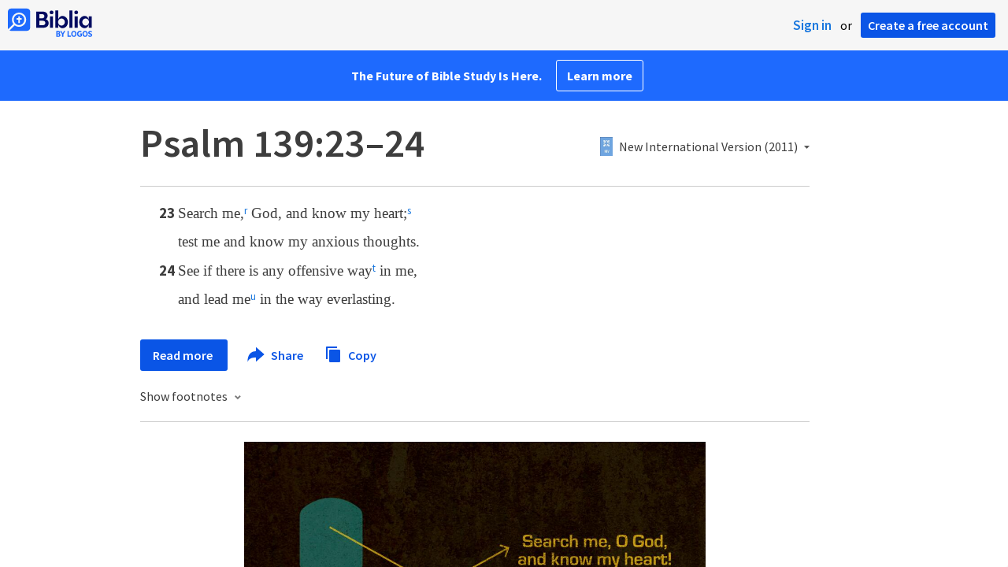

--- FILE ---
content_type: text/html; charset=utf-8
request_url: https://biblia.com/bible/niv/psalm/139/23-24
body_size: 22975
content:



<!DOCTYPE html>
<html itemscope itemtype="http://schema.org/Object">
<head>
	
<script type="text/javascript">window.didomiConfig = {};
(function(){(function(e,i,o){var n=document.createElement("link");n.rel="preconnect";n.as="script";var t=document.createElement("link");t.rel="dns-prefetch";t.as="script";var r=document.createElement("script");r.id="spcloader";r.type="text/javascript";r["async"]=true;r.charset="utf-8";window.didomiConfig=window.didomiConfig||{};window.didomiConfig.sdkPath=window.didomiConfig.sdkPath||o||"https://sdk.privacy-center.org/";const d=window.didomiConfig.sdkPath;var a=d+e+"/loader.js?target_type=notice&target="+i;if(window.didomiConfig&&window.didomiConfig.user){var c=window.didomiConfig.user;var s=c.country;var f=c.region;if(s){a=a+"&country="+s;if(f){a=a+"&region="+f}}}n.href=d;t.href=d;r.src=a;var m=document.getElementsByTagName("script")[0];m.parentNode.insertBefore(n,m);m.parentNode.insertBefore(t,m);m.parentNode.insertBefore(r,m)})("3c1fd068-8673-47f5-b665-efd9fe559be3","hMYgbVqL")})();</script>

<script type="text/javascript">
!function(T,l,y){var S=T.location,k="script",D="instrumentationKey",C="ingestionendpoint",I="disableExceptionTracking",E="ai.device.",b="toLowerCase",w="crossOrigin",N="POST",e="appInsightsSDK",t=y.name||"appInsights";(y.name||T[e])&&(T[e]=t);var n=T[t]||function(d){var g=!1,f=!1,m={initialize:!0,queue:[],sv:"5",version:2,config:d};function v(e,t){var n={},a="Browser";return n[E+"id"]=a[b](),n[E+"type"]=a,n["ai.operation.name"]=S&&S.pathname||"_unknown_",n["ai.internal.sdkVersion"]="javascript:snippet_"+(m.sv||m.version),{time:function(){var e=new Date;function t(e){var t=""+e;return 1===t.length&&(t="0"+t),t}return e.getUTCFullYear()+"-"+t(1+e.getUTCMonth())+"-"+t(e.getUTCDate())+"T"+t(e.getUTCHours())+":"+t(e.getUTCMinutes())+":"+t(e.getUTCSeconds())+"."+((e.getUTCMilliseconds()/1e3).toFixed(3)+"").slice(2,5)+"Z"}(),iKey:e,name:"Microsoft.ApplicationInsights."+e.replace(/-/g,"")+"."+t,sampleRate:100,tags:n,data:{baseData:{ver:2}}}}var h=d.url||y.src;if(h){function a(e){var t,n,a,i,r,o,s,c,u,p,l;g=!0,m.queue=[],f||(f=!0,t=h,s=function(){var e={},t=d.connectionString;if(t)for(var n=t.split(";"),a=0;a<n.length;a++){var i=n[a].split("=");2===i.length&&(e[i[0][b]()]=i[1])}if(!e[C]){var r=e.endpointsuffix,o=r?e.location:null;e[C]="https://"+(o?o+".":"")+"dc."+(r||"services.visualstudio.com")}return e}(),c=s[D]||d[D]||"",u=s[C],p=u?u+"/v2/track":d.endpointUrl,(l=[]).push((n="SDK LOAD Failure: Failed to load Application Insights SDK script (See stack for details)",a=t,i=p,(o=(r=v(c,"Exception")).data).baseType="ExceptionData",o.baseData.exceptions=[{typeName:"SDKLoadFailed",message:n.replace(/\./g,"-"),hasFullStack:!1,stack:n+"\nSnippet failed to load ["+a+"] -- Telemetry is disabled\nHelp Link: https://go.microsoft.com/fwlink/?linkid=2128109\nHost: "+(S&&S.pathname||"_unknown_")+"\nEndpoint: "+i,parsedStack:[]}],r)),l.push(function(e,t,n,a){var i=v(c,"Message"),r=i.data;r.baseType="MessageData";var o=r.baseData;return o.message='AI (Internal): 99 message:"'+("SDK LOAD Failure: Failed to load Application Insights SDK script (See stack for details) ("+n+")").replace(/\"/g,"")+'"',o.properties={endpoint:a},i}(0,0,t,p)),function(e,t){if(JSON){var n=T.fetch;if(n&&!y.useXhr)n(t,{method:N,body:JSON.stringify(e),mode:"cors"});else if(XMLHttpRequest){var a=new XMLHttpRequest;a.open(N,t),a.setRequestHeader("Content-type","application/json"),a.send(JSON.stringify(e))}}}(l,p))}function i(e,t){f||setTimeout(function(){!t&&m.core||a()},500)}var e=function(){var n=l.createElement(k);n.src=h;var e=y[w];return!e&&""!==e||"undefined"==n[w]||(n[w]=e),n.onload=i,n.onerror=a,n.onreadystatechange=function(e,t){"loaded"!==n.readyState&&"complete"!==n.readyState||i(0,t)},n}();y.ld<0?l.getElementsByTagName("head")[0].appendChild(e):setTimeout(function(){l.getElementsByTagName(k)[0].parentNode.appendChild(e)},y.ld||0)}try{m.cookie=l.cookie}catch(p){}function t(e){for(;e.length;)!function(t){m[t]=function(){var e=arguments;g||m.queue.push(function(){m[t].apply(m,e)})}}(e.pop())}var n="track",r="TrackPage",o="TrackEvent";t([n+"Event",n+"PageView",n+"Exception",n+"Trace",n+"DependencyData",n+"Metric",n+"PageViewPerformance","start"+r,"stop"+r,"start"+o,"stop"+o,"addTelemetryInitializer","setAuthenticatedUserContext","clearAuthenticatedUserContext","flush"]),m.SeverityLevel={Verbose:0,Information:1,Warning:2,Error:3,Critical:4};var s=(d.extensionConfig||{}).ApplicationInsightsAnalytics||{};if(!0!==d[I]&&!0!==s[I]){var c="onerror";t(["_"+c]);var u=T[c];T[c]=function(e,t,n,a,i){var r=u&&u(e,t,n,a,i);return!0!==r&&m["_"+c]({message:e,url:t,lineNumber:n,columnNumber:a,error:i}),r},d.autoExceptionInstrumented=!0}return m}(y.cfg);function a(){y.onInit&&y.onInit(n)}(T[t]=n).queue&&0===n.queue.length?(n.queue.push(a),n.trackPageView({})):a()}(window,document,{
src: "https://js.monitor.azure.com/scripts/b/ai.2.min.js",crossOrigin: "anonymous",
onInit: function (sdk) {
  sdk.addTelemetryInitializer(function (envelope) { envelope.tags['ai.cloud.role']='biblia.com'; }); sdk.context.telemetryTrace.traceID='a2c5be4b0de4d7cca61238634ccca97c';
},
cfg: { connectionString: "InstrumentationKey=f42f8c23-8356-4186-855d-1679fa1ffc70;IngestionEndpoint=https://westus2-2.in.applicationinsights.azure.com/;LiveEndpoint=https://westus2.livediagnostics.monitor.azure.com/", isBeaconApiDisabled: false }});
</script>

<title>Psalm 139:23–24 NIV - Search me, God, and know… | Biblia</title>
<link rel="shortcut icon" href="/biblia-v2.ico" />
<link rel="apple-touch-icon-precomposed" href="/public/images/touch-v2.png" />
<link rel="preconnect" href='https://fonts.gstatic.com' crossorigin>
<link rel="preload" href="https://fonts.googleapis.com/css?family=Source+Sans+Pro:400,600,700&display=swap" as="style" onload="this.onload=null;this.rel='stylesheet'">
<meta name="google" content="notranslate" />
<meta name="viewport" content="width=device-width, initial-scale=1">
<meta name="apple-mobile-web-app-capable" content="yes">
<meta name="keywords" content="Bible, Bible study, online bible, Biblegateway, Bible gateway, Bible commentary, Bible Verse, the Bible" />
<meta name="apple-itunes-app" content="app-id=336400266" />
<meta name="google-play-app" content="app-id=com.logos.androidlogos" />

<link rel="stylesheet" type="text/css" href="https://assets.bibliacdn.com/public/bundles/site_F720D755B28F3816E9DC37A1A2C678AF.css" />

	<meta name="description" content="Search me, God, and know my heart; 
         test me and know my anxious thoughts. 
      See if there is any offensive way in me, 
        ..." />
	<link rel="image_src" href="http://biblia.com/verseoftheday/image/Ps139.23?width=700" />
		<!-- Open Graph metadata -->
	<meta property="og:title" content="Psalm 139:23–24 NIV - Search me, God, and know… | Biblia" />
	<meta property="og:type" content="website" />
	<meta property="og:url" content="http://biblia.com/bible/niv/psalm/139/23-24" />
	<meta property="og:image" content="http://biblia.com/verseoftheday/image/Ps139.23?width=700" />
	<meta property="og:description" content="Search me, God, and know my heart; 
         test me and know my anxious thoughts. 
      See if there is any offensive way in me, 
        ..." />
	<meta property="og:site_name" content="Biblia" />
		<!-- Twitter Card metadata -->
	<meta name="twitter:card" content="summary_large_image" />
	<meta name="twitter:title" content="Psalm 139:23–24 NIV - Search me, God, and know… | Biblia" />
	<meta name="twitter:description" content="Search me, God, and know my heart; 
         test me and know my anxious thoughts. 
      See if there is any offensive way in me, 
        ..." />
	<meta name="twitter:image" content="http://biblia.com/verseoftheday/image/Ps139.23?width=700" />
		<meta name="twitter:app:id:iphone" content='336400266' />
		<meta name="twitter:app:id:ipad" content='336400266' />
		<meta name="twitter:app:id:googleplay" content='com.logos.androidlogos' />
		<meta name="twitter:app:name:iphone" content='Bible!' />
		<meta name="twitter:app:name:ipad" content='Bible!' />
		<meta name="twitter:app:name:googleplay" content='Bible!' />
		<meta name="twitter:app:url:iphone" content="fb203224111293://?target_url=logosres:LLS:NIV2011;ref=BibleNIV.Ps139.23-24" />
		<meta name="twitter:app:url:ipad" content="fb203224111293://?target_url=logosres:LLS:NIV2011;ref=BibleNIV.Ps139.23-24" />
		<meta name="twitter:app:url:googleplay" content="fb203224111293://?target_url=logosres:LLS:NIV2011;ref=BibleNIV.Ps139.23-24" />
	<!-- Schema.org metadata -->
	<meta itemprop="name" content="Psalm 139:23–24 NIV - Search me, God, and know… | Biblia" />
	<meta itemprop="description" content="Search me, God, and know my heart; 
         test me and know my anxious thoughts. 
      See if there is any offensive way in me, 
        ..." />
	<meta itemprop="image" content="http://biblia.com/verseoftheday/image/Ps139.23?width=700" />

	
	
	

	<style>
		body {
			background: #f6f6f6;
		}

		#main {
			bottom: 0;
			left: 0;
			right: 0;
		}
	</style>


	<link rel="search" type="application/opensearchdescription+xml" href="/opensearch.xml" title="Bible Search" />

	


<script>
		window.user = {
			isAuthenticated: false,
			name: '',
			id: "-1"
		};
		window.dataLayer = window.dataLayer || [];
		window.dataLayer.push({
			'siteVersion': 'Standard'
		});
		window.dataLayer.push({
			'authenticationStatus': 'Unauthenticated'
		})
</script>

	<script>
		window.dataLayer.push({
			expId: '1Yy4pZYmTIWOywQK5saMWQ',
			expVar: '1'
		})
	</script>

	<script type="text/javascript">
		(function(c,l,a,r,i,t,y){
			c[a]=c[a]||function(){(c[a].q=c[a].q||[]).push(arguments)};
			t=l.createElement(r);t.async=1;t.src="https://www.clarity.ms/tag/"+i;
			y=l.getElementsByTagName(r)[0];y.parentNode.insertBefore(t,y);
		})(window, document, "clarity", "script", "er7do66bk8");
	</script>
		<script>
			(function (i, s, o, g, r, a, m) {
			i['GoogleAnalyticsObject'] = r; i[r] = i[r] || function () {
				(i[r].q = i[r].q || []).push(arguments)
			}, i[r].l = 1 * new Date(); a = s.createElement(o),
				m = s.getElementsByTagName(o)[0]; a.async = 1; a.src = g; m.parentNode.insertBefore(a, m)
			})(window, document, 'script', 'https://www.google-analytics.com/analytics.js', 'ga');

			ga('create', 'UA-5334144-25', 'auto');
			ga('require', 'GTM-TRFGCL3');
		</script>
		<!-- Google Tag Manager -->
		<script>
			(function (w, d, s, l, i) {
				w[l] = w[l] || []; w[l].push({
					'gtm.start':
						new Date().getTime(), event: 'gtm.js'
				}); var f = d.getElementsByTagName(s)[0],
					j = d.createElement(s), dl = l != 'dataLayer' ? '&l=' + l : ''; j.async = true; j.src =
						'https://www.googletagmanager.com/gtm.js?id=' + i + dl; f.parentNode.insertBefore(j, f);
				})(window, document, 'script', 'dataLayer', 'GTM-5GCDQM');
		</script>
		<!-- End Google Tag Manager -->
		<!-- Amplitude Marketing Analytics Browser -->
		<script type="text/javascript">
			!function(){"use strict";!function(e,t){var r=e.amplitude||{_q:[],_iq:[]};if(r.invoked)e.console&&console.error&&console.error("Amplitude snippet has been loaded.");else{var n=function(e,t){e.prototype[t]=function(){return this._q.push({name:t,args:Array.prototype.slice.call(arguments,0)}),this}},s=function(e,t,r){return function(n){e._q.push({name:t,args:Array.prototype.slice.call(r,0),resolve:n})}},o=function(e,t,r){e[t]=function(){if(r)return{promise:new Promise(s(e,t,Array.prototype.slice.call(arguments)))}}},i=function(e){for(var t=0;t<m.length;t++)o(e,m[t],!1);for(var r=0;r<y.length;r++)o(e,y[r],!0)};r.invoked=!0;var a=t.createElement("script");a.type="text/javascript",a.integrity="sha384-PPfHw98myKtJkA9OdPBMQ6n8yvUaYk0EyUQccFSIQGmB05K6aAMZwvv8z50a5hT2",a.crossOrigin="anonymous",a.async=!0,a.src="https://cdn.amplitude.com/libs/marketing-analytics-browser-0.3.2-min.js.gz",a.onload=function(){e.amplitude.runQueuedFunctions||console.log("[Amplitude] Error: could not load SDK")};var c=t.getElementsByTagName("script")[0];c.parentNode.insertBefore(a,c);for(var u=function(){return this._q=[],this},p=["add","append","clearAll","prepend","set","setOnce","unset","preInsert","postInsert","remove","getUserProperties"],l=0;l<p.length;l++)n(u,p[l]);r.Identify=u;for(var d=function(){return this._q=[],this},v=["getEventProperties","setProductId","setQuantity","setPrice","setRevenue","setRevenueType","setEventProperties"],f=0;f<v.length;f++)n(d,v[f]);r.Revenue=d;var m=["getDeviceId","setDeviceId","getSessionId","setSessionId","getUserId","setUserId","setOptOut","setTransport","reset"],y=["init","add","remove","track","logEvent","identify","groupIdentify","setGroup","revenue","flush"];i(r),r.createInstance=function(){var e=r._iq.push({_q:[]})-1;return i(r._iq[e]),r._iq[e]},e.amplitude=r}}(window,document)}();

			var amplitudeClient = amplitude.createInstance();
			amplitudeClient.init('1aa850a707086b3ff25f7b92c5f98451', window.user.id, {
				pageViewTracking: true,
				minIdLength: 1
			});
			window.amplitudeClient = amplitudeClient;
		</script>
		<!-- End Amplitude Marketing Analytics Browser -->


	<script async='async' src='https://securepubads.g.doubleclick.net/tag/js/gpt.js'></script>
  <script>
		var googletag = googletag || {};
		googletag.cmd = googletag.cmd || [];
	</script>
  <!-- Meta Pixel Code -->
  <script>
  !function(f,b,e,v,n,t,s)
  {if(f.fbq)return;n=f.fbq=function(){n.callMethod?
  n.callMethod.apply(n,arguments):n.queue.push(arguments)};
  if(!f._fbq)f._fbq=n;n.push=n;n.loaded=!0;n.version='2.0';
  n.queue=[];t=b.createElement(e);t.async=!0;
  t.src=v;s=b.getElementsByTagName(e)[0];
  s.parentNode.insertBefore(t,s)}(window, document,'script',
  'https://connect.facebook.net/en_US/fbevents.js');
  fbq('init', '443445486022229');
  fbq('track', 'PageView');
  </script>
  <noscript><img height="1" width="1" style="display:none"
  src="https://www.facebook.com/tr?id=443445486022229&ev=PageView&noscript=1"
  /></noscript>
  <!-- End Meta Pixel Code -->
			<script>
				googletag.cmd.push(function () {
					googletag.defineSlot('/23304547696/Biblia/Sidebar1_Desktop', [300, 250], 'div-gpt-ad-1558558314940-0').addService(googletag.pubads());
					googletag.defineSlot('/23304547696/Biblia/Sidebar2_Desktop', [300, 250], 'div-gpt-ad-1558562410883-0').addService(googletag.pubads());
					googletag.defineSlot('/23304547696/Biblia/Sidebar3_Desktop', [300, 250], 'div-gpt-ad-1558562519628-0').addService(googletag.pubads());
				});
			</script>
	<script>
		googletag.cmd.push(function () {
			googletag.pubads().enableSingleRequest();
			googletag.pubads().collapseEmptyDivs();
			googletag.enableServices();
		});
	</script>

</head>

<body data-identitytoken="" data-ownsfsb="true" data-background-reference="" class="">
	<noscript>
	<iframe src="https://www.googletagmanager.com/ns.html?id=GTM-5GCDQM"
		height="0" width="0" style="display:none;visibility:hidden">
	</iframe>
</noscript>

	
	
	
	
<script type="text/html" id="content-pane-loading-template">
	<div class="content-pane-loading">
		<div class="loading-indicator">
			<img src="/public/images/ajax-loader.gif" />
			Loading
		</div>
	</div>
</script>

<script type="text/html" id="loading-mask-template">
	<div class="loading-mask">
		<div class="loading-indicator">
			<img src="/public/images/ajax-loader.gif" />
			Loading…
		</div>
	</div>
</script>

<script type="text/html" id="search-results-template">
    {{tmpl(results) '#search-result-item-template'}}
</script>

<script type="text/html" id="search-result-item-template">
	{{if typeof nav !== 'undefined' && nav.reference && nav.type == 'text.monograph.bible'}}
		<div class="result-compare" title="Compare versions"></div>
	{{/if}}
	<a target="_blank" href="{{= typeof nav !== 'undefined' ? nav.toUrl() : url}}" class="search-result">
		<div>
			<span class="result-title">
				{{= title}}
			</span>
			<span class="result-resource" title="{{= resourceTitle}}">
				{{= resourceAbbreviatedTitle}}
			</span>
		</div>
		<div>
			{{html preview}}
		</div>
	</a>
</script>

<script type="text/html" id="reference-compare-template">
		<div class="ref-compare-header">
			<div class="ref-compare-reference">{{= reference.render()}}</div>
			<a class="x-close" href="#"></a>
		</div>
		<div class="ref-compare-content">
			{{tmpl(results) '#reference-compare-item-template'}}
		</div>
</script>
	
<script type="text/html" id="reference-compare-item-template">
	<div class="ref-compare-translation">
		<a href="{{= nav.toUrl()}}">
			<div class="ref-compare-version">{{= title}}</div>
			<div class="ref-compare-text">{{= text}}</div>
		</a>
	</div>
</script>



	

	
<div id="resource-panel-menu" class="panel-menu dropdown">
	<div class="menu-option font-resize">
	<div class="small-font">
		<a href="#">A</a>
	</div>
	<div class="large-font">
		<a href="#">A</a>
	</div>
	<div class="slider"></div>
</div>

	<div class="menu-option link-panels">
		<div class="menu-check"></div>Link panels (synchronize references)
	</div>
	<div class="menu-separator"></div>
	<div class="menu-option toc-show">
		<div class="menu-check"></div>Go to table of contents
	</div>
  <div class="menu-separator"></div>
	<div class="menu-option restore-pane">
		<div class="menu-check"></div>Single column
	</div>
	<div class="menu-option expand-pane">
		<div class="menu-check"></div>Stretch across both columns
	</div>
	<div class="menu-option fullscreen-pane">
		<div class="menu-check"></div>Show reading view ( Fullscreen )
	</div>
</div>
<div id="document-panel-menu" class="panel-menu dropdown">
	<div class="menu-option font-resize">
	<div class="small-font">
		<a href="#">A</a>
	</div>
	<div class="large-font">
		<a href="#">A</a>
	</div>
	<div class="slider"></div>
</div>

</div>

	
<div id="media-article-popup" class="media-resource-popup">
	<div class="article-popup-toolbar">
		<span class="title"></span>
		<a class="share-button">Share</a>
	</div>
	<div class="resource-content">
		<span class="loading-indicator">Loading…</span>
	</div>
</div>

	<div id="lightbox-dim">
	<div class="lightbox-vertical-positioner">
		<div class="lightbox-wrapper">
			<div class="lightbox" tabindex="1">
				<div class="lightbox-content"></div>
				<div class="x-close"></div>
			</div>
		</div>
	</div>
</div>

	
	


	
	
	<div class="notification-banner" style="display: none;"><div class="notification-banner-content"></div></div>



	








<div id="infobar"></div>
<p class="infobar-error-string" id="error-while-loading-comparison" style="display:none;">Sorry, an error was encountered while loading comparison.</p>
<p class="infobar-error-string" id="error-while-loading-book" style="display:none;">Sorry, an error was encountered while loading the book.</p>
<p class="infobar-error-string" id="error-no-permission-for-book" style="display:none;">Sorry, you don&#39;t have permission to view that book.</p>
<p class="infobar-error-string" id="error-no-matches" style="display:none;">No matches.</p>
<p class="infobar-error-string" id="error-while-loading-part-of-book" style="display:none;">Sorry, an error was encountered while loading part of the book.</p>
<p class="infobar-error-string" id="error-while-marking-devotional-read" style="display:none;">An error occurred while marking the devotional as read.</p>
<p class="infobar-error-string" id="error-while-accessing-favorites" style="display:none;">An error occurred while accessing favorites</p>


<header id="header">
	<div>
		<div id="account-header">
				<ul class="inline-list">
					<li>
						<a class="signin-button">Sign in</a>
					</li>
					<li>
						or
					</li>
					<li>
						<button class="register-button">Create a free account</button>
					</li>
				</ul>
		</div>
		<div id="logo">
			<a href="/">
				<svg width="108" height="37" viewBox="0 0 108 37" fill="none" xmlns="http://www.w3.org/2000/svg">
<path d="M35.9512 25.3159H44.065C45.2722 25.3159 46.3485 25.1896 47.2937 24.9369C48.2482 24.6749 49.0577 24.2913 49.7222 23.786C50.3866 23.2807 50.892 22.6632 51.2383 21.9333C51.5845 21.1941 51.7577 20.3473 51.7577 19.3928C51.7577 18.7004 51.6594 18.0829 51.4629 17.5401C51.2663 16.9974 50.9949 16.5202 50.6487 16.1085C50.3118 15.6874 49.914 15.3319 49.4555 15.0418C48.9969 14.7424 48.5009 14.5038 47.9675 14.326C48.3231 14.1295 48.6506 13.8955 48.9501 13.6242C49.2496 13.3435 49.5116 13.0207 49.7362 12.6557C49.9608 12.2908 50.1386 11.8838 50.2697 11.4346C50.4007 10.9855 50.4662 10.4942 50.4662 9.96088C50.4662 9.20296 50.3305 8.50585 50.0591 7.86957C49.7877 7.22393 49.3712 6.66718 48.8097 6.19932C48.2482 5.72211 47.5417 5.35251 46.69 5.09051C45.8478 4.81915 44.8511 4.68347 43.7 4.68347L35.9512 4.68347V25.3159ZM39.8958 13.2031V7.99589H43.4754C43.9246 7.99589 44.327 8.06139 44.6826 8.19239C45.0383 8.31403 45.3377 8.48714 45.5811 8.71171C45.8244 8.93628 46.0116 9.21231 46.1426 9.53981C46.2736 9.85796 46.3391 10.2088 46.3391 10.5925C46.3391 10.9855 46.2736 11.3411 46.1426 11.6592C46.0116 11.9773 45.8244 12.2534 45.5811 12.4873C45.3377 12.7119 45.0383 12.8897 44.6826 13.0207C44.327 13.1423 43.9246 13.2031 43.4754 13.2031L39.8958 13.2031ZM39.8958 22.0035V16.3471H43.9527C44.5797 16.3471 45.1178 16.4126 45.567 16.5436C46.0162 16.6746 46.3859 16.8618 46.676 17.105C46.9661 17.3483 47.1767 17.6431 47.3077 17.9893C47.4387 18.3355 47.5042 18.7285 47.5042 19.1683C47.5042 19.6081 47.4387 20.0011 47.3077 20.3473C47.1767 20.6935 46.9661 20.9929 46.676 21.2456C46.3859 21.4888 46.0162 21.676 45.567 21.807C45.1178 21.938 44.5797 22.0035 43.9527 22.0035H39.8958Z" fill="#030B60"/>
<path d="M55.4288 8.0801C55.775 8.0801 56.0932 8.02864 56.3833 7.92571C56.6734 7.81343 56.9214 7.65436 57.1273 7.4485C57.3426 7.24264 57.511 6.99936 57.6327 6.71865C57.7543 6.43793 57.8152 6.12447 57.8152 5.77826C57.8152 5.43204 57.7543 5.11858 57.6327 4.83786C57.511 4.54779 57.3426 4.30451 57.1273 4.10801C56.9214 3.90215 56.6734 3.74776 56.3833 3.64483C56.0932 3.53255 55.775 3.47641 55.4288 3.47641C55.0918 3.47641 54.7737 3.53255 54.4742 3.64483C54.1841 3.74776 53.9314 3.90215 53.7161 4.10801C53.5103 4.30451 53.3465 4.54779 53.2248 4.83786C53.1032 5.11858 53.0423 5.43204 53.0423 5.77826C53.0423 6.12447 53.1032 6.43793 53.2248 6.71865C53.3465 6.99936 53.5103 7.24264 53.7161 7.4485C53.9314 7.65436 54.1841 7.81343 54.4742 7.92571C54.7737 8.02864 55.0918 8.0801 55.4288 8.0801ZM53.5196 25.3159H57.3379V10.6907L53.5196 10.6907V25.3159Z" fill="#030B60"/>
<path d="M69.2917 25.737C69.9468 25.737 70.5738 25.6481 71.1727 25.4703C71.7717 25.3019 72.3238 25.0539 72.8292 24.7264C73.3439 24.3989 73.8071 24.0059 74.2189 23.5474C74.6401 23.0889 74.9957 22.5743 75.2858 22.0035C75.5853 21.4233 75.8145 20.7964 75.9736 20.1227C76.1421 19.449 76.2263 18.7425 76.2263 18.0033C76.2263 17.2641 76.1421 16.5576 75.9736 15.8839C75.8145 15.2102 75.5853 14.588 75.2858 14.0172C74.9957 13.437 74.6401 12.9177 74.2189 12.4592C73.8071 12.0007 73.3439 11.6077 72.8292 11.2802C72.3238 10.9527 71.7717 10.7048 71.1727 10.5363C70.5738 10.3586 69.9468 10.2697 69.2917 10.2697C68.5711 10.2697 67.9253 10.3913 67.3545 10.6346C66.793 10.8779 66.297 11.2054 65.8665 11.6171C65.4453 12.0194 65.085 12.4873 64.7856 13.0207C64.4954 13.554 64.2615 14.1108 64.0837 14.6909V3.27991L60.2654 3.27991V25.3159H64.0837V21.3157C64.2615 21.8959 64.4954 22.4526 64.7856 22.986C65.085 23.5193 65.4453 23.9919 65.8665 24.4036C66.297 24.8059 66.793 25.1288 67.3545 25.372C67.9253 25.6153 68.5711 25.737 69.2917 25.737ZM68.0283 22.4246C67.6352 22.4246 67.2562 22.3824 66.8912 22.2982C66.5356 22.2047 66.2034 22.069 65.8945 21.8912C65.5857 21.7134 65.3003 21.4982 65.0382 21.2456C64.7856 20.9836 64.5703 20.6888 64.3925 20.3613C64.2147 20.0338 64.0743 19.6736 63.9714 19.2806C63.8778 18.8782 63.831 18.4525 63.831 18.0033C63.831 17.5448 63.8778 17.1191 63.9714 16.7261C64.0743 16.3331 64.2147 15.9728 64.3925 15.6453C64.5703 15.3178 64.7856 15.0278 65.0382 14.7751C65.3003 14.5131 65.5857 14.2932 65.8945 14.1154C66.2034 13.9377 66.5356 13.8067 66.8912 13.7224C67.2562 13.6289 67.6352 13.5821 68.0283 13.5821C68.4213 13.5821 68.7957 13.6289 69.1513 13.7224C69.5163 13.8067 69.8532 13.9377 70.162 14.1154C70.4708 14.2932 70.7516 14.5131 71.0043 14.7751C71.2663 15.0278 71.4862 15.3178 71.6641 15.6453C71.8419 15.9728 71.9776 16.3331 72.0711 16.7261C72.1741 17.1191 72.2256 17.5448 72.2256 18.0033C72.2256 18.4525 72.1741 18.8782 72.0711 19.2806C71.9776 19.6736 71.8419 20.0338 71.6641 20.3613C71.4862 20.6888 71.2663 20.9836 71.0043 21.2456C70.7516 21.4982 70.4708 21.7134 70.162 21.8912C69.8532 22.069 69.5163 22.2047 69.1513 22.2982C68.7957 22.3824 68.4213 22.4246 68.0283 22.4246Z" fill="#030B60"/>
<path d="M78.1153 25.3159L81.9335 25.3159V3.27991L78.1153 3.27991V25.3159Z" fill="#030B60"/>
<path d="M86.7702 8.0801C87.1165 8.0801 87.4346 8.02864 87.7248 7.92571C88.0149 7.81343 88.2629 7.65436 88.4688 7.4485C88.684 7.24264 88.8525 6.99936 88.9741 6.71865C89.0958 6.43793 89.1566 6.12447 89.1566 5.77826C89.1566 5.43204 89.0958 5.11858 88.9741 4.83786C88.8525 4.54779 88.684 4.30451 88.4688 4.10801C88.2629 3.90215 88.0149 3.74776 87.7248 3.64483C87.4346 3.53255 87.1165 3.47641 86.7702 3.47641C86.4333 3.47641 86.1151 3.53255 85.8156 3.64483C85.5255 3.74776 85.2728 3.90215 85.0576 4.10801C84.8517 4.30451 84.6879 4.54779 84.5663 4.83786C84.4446 5.11858 84.3838 5.43204 84.3838 5.77826C84.3838 6.12447 84.4446 6.43793 84.5663 6.71865C84.6879 6.99936 84.8517 7.24264 85.0576 7.4485C85.2728 7.65436 85.5255 7.81343 85.8156 7.92571C86.1151 8.02864 86.4333 8.0801 86.7702 8.0801ZM84.8611 25.3159H88.6793V10.6907H84.8611V25.3159Z" fill="#030B60"/>
<path d="M97.4887 25.737C98.2093 25.737 98.8503 25.6153 99.4118 25.372C99.9827 25.1288 100.479 24.8059 100.9 24.4036C101.33 23.9919 101.695 23.5193 101.995 22.986C102.294 22.4526 102.533 21.8959 102.711 21.3157V25.3159H106.529V10.6907L102.711 10.6907V14.6909C102.589 14.3073 102.444 13.933 102.276 13.568C102.107 13.1938 101.906 12.8429 101.672 12.5154C101.447 12.1879 101.195 11.8884 100.914 11.6171C100.633 11.3364 100.315 11.0978 99.9593 10.9013C99.613 10.7048 99.234 10.5504 98.8223 10.4381C98.4198 10.3258 97.9753 10.2697 97.4887 10.2697C96.8336 10.2697 96.2066 10.3586 95.6076 10.5363C95.0087 10.7048 94.4518 10.9527 93.9371 11.2802C93.4318 11.6077 92.9685 12.0007 92.5474 12.4592C92.1356 12.9177 91.7847 13.437 91.4945 14.0172C91.2044 14.588 90.9798 15.2102 90.8207 15.8839C90.6616 16.5576 90.5821 17.2641 90.5821 18.0033C90.5821 18.7425 90.657 19.449 90.8067 20.1227C90.9658 20.7964 91.1904 21.4233 91.4805 22.0035C91.78 22.5743 92.1356 23.0889 92.5474 23.5474C92.9685 24.0059 93.4318 24.3989 93.9371 24.7264C94.4518 25.0539 95.0087 25.3019 95.6076 25.4703C96.2066 25.6481 96.8336 25.737 97.4887 25.737ZM98.7521 22.4246C98.3684 22.4246 97.994 22.3824 97.629 22.2982C97.2641 22.2047 96.9272 22.069 96.6183 21.8912C96.3095 21.7134 96.0287 21.4982 95.7761 21.2456C95.5234 20.9836 95.3035 20.6888 95.1163 20.3613C94.9385 20.0338 94.7981 19.6736 94.6952 19.2806C94.6016 18.8782 94.5548 18.4525 94.5548 18.0033C94.5548 17.5448 94.6016 17.1191 94.6952 16.7261C94.7981 16.3331 94.9385 15.9728 95.1163 15.6453C95.3035 15.3178 95.5234 15.0278 95.7761 14.7751C96.0287 14.5131 96.3095 14.2932 96.6183 14.1154C96.9272 13.9377 97.2641 13.8067 97.629 13.7224C97.994 13.6289 98.3684 13.5821 98.7521 13.5821C99.1545 13.5821 99.5335 13.6289 99.8891 13.7224C100.254 13.8067 100.591 13.9377 100.9 14.1154C101.209 14.2932 101.489 14.5131 101.742 14.7751C102.004 15.0278 102.224 15.3178 102.402 15.6453C102.58 15.9728 102.715 16.3331 102.809 16.7261C102.912 17.1191 102.963 17.5448 102.963 18.0033C102.963 18.4525 102.912 18.8782 102.809 19.2806C102.715 19.6736 102.58 20.0338 102.402 20.3613C102.224 20.6888 102.004 20.9836 101.742 21.2456C101.489 21.4982 101.209 21.7134 100.9 21.8912C100.591 22.069 100.254 22.2047 99.8891 22.2982C99.5241 22.3824 99.1451 22.4246 98.7521 22.4246Z" fill="#030B60"/>
<path d="M66.3733 33.45C66.2564 33.3027 66.1184 33.1774 65.9595 33.0741C65.8003 32.9708 65.6244 32.8871 65.4313 32.8226C65.5601 32.7514 65.6802 32.6652 65.7919 32.5636C65.9036 32.4621 66.0017 32.3437 66.0865 32.2083C66.171 32.0729 66.237 31.9213 66.2845 31.7537C66.3319 31.5862 66.3557 31.4059 66.3557 31.2129C66.3557 30.9354 66.3065 30.6796 66.2084 30.4461C66.11 30.2126 65.9638 30.0126 65.7691 29.8468C65.5743 29.681 65.3289 29.5505 65.0325 29.4559C64.7362 29.3613 64.3901 29.3138 63.9939 29.3138H61.6378C61.5475 29.3136 61.4746 29.3868 61.4746 29.4768V36.6156C61.4746 36.7055 61.5475 36.7788 61.6378 36.7788H64.0598C64.4728 36.7788 64.8461 36.7313 65.1798 36.6367C65.5132 36.5421 65.7951 36.4032 66.0255 36.2203C66.2558 36.0374 66.4327 35.8114 66.5562 35.5423C66.6798 35.2732 66.7417 34.9659 66.7417 34.6207C66.7417 34.3736 66.7096 34.1534 66.6454 33.9604C66.5811 33.7674 66.4905 33.5972 66.3736 33.45H66.3733ZM63.0339 30.629H63.8821C64.0277 30.629 64.1571 30.6492 64.2708 30.69C64.3843 30.7305 64.4792 30.7884 64.5553 30.8628C64.6314 30.9372 64.6899 31.0286 64.7307 31.1371C64.7712 31.2456 64.7917 31.3674 64.7917 31.5029C64.7917 31.6383 64.7715 31.7592 64.7307 31.866C64.6902 31.9728 64.6317 32.0639 64.5553 32.1403C64.4789 32.2167 64.3843 32.2757 64.2708 32.318C64.1574 32.3602 64.0277 32.3813 63.8821 32.3813H63.0339V30.6293V30.629ZM65.0427 34.9023C65.0004 35.0192 64.9327 35.1199 64.8395 35.2043C64.7463 35.2891 64.6303 35.3534 64.4916 35.3973C64.3527 35.4413 64.1869 35.4633 63.9939 35.4633H63.0339V33.5538H63.9939C64.1869 33.5538 64.3527 33.5758 64.4916 33.6198C64.6305 33.6638 64.7463 33.7275 64.8395 33.8102C64.9327 33.8933 65.0004 33.9931 65.0427 34.1097C65.0849 34.2266 65.106 34.3594 65.106 34.5084C65.106 34.6575 65.0849 34.7851 65.0427 34.902V34.9023Z" fill="#1E6AFE"/>
<path d="M72.6719 29.3138H71.3904C71.3108 29.3138 71.2379 29.3575 71.2 29.4273L69.6462 32.2997L68.0976 29.4276C68.06 29.3575 67.9868 29.3138 67.9072 29.3138H66.6208C66.527 29.3138 66.468 29.4148 66.514 29.4967L68.8694 33.6812V36.7787H70.4235V33.6812L72.779 29.4967C72.825 29.4151 72.766 29.3138 72.6722 29.3138H72.6719Z" fill="#1E6AFE"/>
<path d="M83.8084 29.1606C81.839 29.1606 80.4395 30.7174 80.4395 32.9515V33.0792C80.4395 35.3032 81.8274 36.8666 83.7968 36.8666C85.7662 36.8666 87.1724 35.2916 87.1724 33.0676V32.9385C87.1724 30.7142 85.7778 29.1606 83.8084 29.1606ZM85.574 33.0476C85.574 34.5167 84.8418 35.4389 83.8084 35.4389C82.7749 35.4389 82.0196 34.5132 82.0196 33.0441V32.9695C82.0196 31.4938 82.7616 30.5747 83.7951 30.5747C84.8285 30.5747 85.574 31.5004 85.574 32.9695V33.0473V33.0476Z" fill="#1E6AFE"/>
<path d="M98.0611 29.1606C96.0918 29.1606 94.6855 30.7174 94.6855 32.9515V33.0792C94.6855 35.3032 96.0802 36.8666 98.0496 36.8666C100.019 36.8666 101.423 35.2916 101.423 33.0676V32.9385C101.423 30.7142 100.031 29.1606 98.0611 29.1606ZM98.0643 35.4389C97.0309 35.4389 96.2755 34.5132 96.2755 33.0441V32.9695C96.2755 31.4938 97.0109 30.5747 98.0429 30.5747C99.0749 30.5747 99.8201 31.5004 99.8201 32.9695V33.0473H99.8268C99.8268 34.5164 99.0981 35.4386 98.0643 35.4386V35.4389Z" fill="#1E6AFE"/>
<path d="M91.6047 32.4471C91.5376 32.448 91.4794 32.4934 91.4624 32.558L91.2088 33.6063C91.1981 33.65 91.2083 33.696 91.236 33.7313C91.2638 33.7666 91.3064 33.7872 91.3512 33.7869H92.5106V35.1118C92.183 35.3277 91.7963 35.4359 91.4042 35.4215C90.3076 35.4215 89.4678 34.5586 89.4678 33.0267V32.9405C89.4678 31.5675 90.2761 30.5987 91.3411 30.5987C91.7382 30.5897 92.1289 30.6988 92.464 30.9118C92.464 30.9118 92.6495 31.031 92.7771 31.1337C92.8419 31.1838 92.9354 31.1719 92.9858 31.1071L93.718 30.1383C93.7631 30.0781 93.7553 29.9936 93.6997 29.943C93.65 29.9034 93.6005 29.862 93.549 29.8255C92.9178 29.3666 92.1506 29.1334 91.3709 29.1632C89.3486 29.1632 87.8926 30.748 87.8926 32.9524V33.0484C87.8926 35.3786 89.3402 36.826 91.3411 36.826C92.3031 36.8211 93.2355 36.4953 93.9912 35.9004V32.4474H91.6045L91.6047 32.4471Z" fill="#1E6AFE"/>
<path d="M105.015 32.3271C103.856 31.8485 103.599 31.6466 103.599 31.2209V31.2093C103.599 30.8268 103.93 30.56 104.462 30.56C104.844 30.5719 105.216 30.6862 105.538 30.8913L105.631 30.9492L105.747 31.027L105.865 31.1098L105.926 31.1561C105.958 31.1801 105.997 31.1905 106.036 31.185C106.075 31.1795 106.11 31.1581 106.133 31.1263L106.822 30.1891C106.868 30.1268 106.857 30.0395 106.797 29.9903L106.782 29.9787C106.724 29.9307 106.653 29.8742 106.584 29.823C105.975 29.3893 105.246 29.1575 104.498 29.1607C103.062 29.1607 102.062 30.045 102.062 31.3433V31.3647C102.062 32.6417 102.882 33.1417 104.2 33.6518C105.265 34.0558 105.479 34.291 105.479 34.6637V34.6736C105.479 35.1108 105.116 35.4088 104.52 35.4088C104.02 35.3967 103.536 35.2326 103.132 34.9386L103.095 34.912C102.985 34.8342 102.878 34.7465 102.777 34.6669C102.714 34.6229 102.628 34.6354 102.58 34.695L101.841 35.601C101.798 35.6551 101.798 35.7323 101.841 35.7864C101.898 35.8377 101.957 35.8857 102.007 35.9337C102.106 36.0098 102.201 36.0778 102.236 36.0992C102.902 36.5561 103.692 36.7998 104.5 36.798C105.947 36.798 107.001 35.9467 107.001 34.5639V34.5425C107.016 33.3914 106.314 32.8367 105.015 32.3266V32.3271Z" fill="#1E6AFE"/>
<path d="M80.2412 35.361H77.3425V29.4737C77.3425 29.3924 77.2765 29.3264 77.1952 29.3264H75.9447C75.8639 29.3273 75.7988 29.393 75.7988 29.4737V36.7771H79.8884C79.952 36.7766 80.0082 36.7352 80.0276 36.6744L80.3804 35.5517C80.3945 35.5071 80.3867 35.4588 80.3592 35.4209C80.3317 35.3833 80.2878 35.361 80.2412 35.361Z" fill="#1E6AFE"/>
<path fill-rule="evenodd" clip-rule="evenodd" d="M3.91252 0.866577H24.3894C26.5504 0.866577 28.3019 2.61778 28.3019 4.77845V25.2524C28.3019 27.4131 26.5504 29.1643 24.3894 29.1643H3.91252C3.35476 29.1643 2.82475 29.047 2.34466 28.8364C2.22042 28.7819 2.19567 28.6206 2.29154 28.5246L8.54123 22.268C8.60294 22.2159 8.68332 22.1992 8.75795 22.2159C10.2683 23.3553 12.1476 24.0312 14.1851 24.0312C19.166 24.0312 23.2034 19.9945 23.2034 15.0145C23.2034 10.0345 19.166 5.99774 14.1851 5.99774C9.20432 5.99774 5.16693 10.0345 5.16693 15.0145C5.16693 16.9551 5.78075 18.7527 6.82418 20.2241C6.86963 20.3102 6.86006 20.4178 6.79452 20.4943L0.569475 26.7026C0.470708 26.8011 0.304312 26.7715 0.254669 26.6412C0.0902337 26.2094 0 25.7412 0 25.2519V4.77845C0 2.61778 1.75149 0.866577 3.91252 0.866577ZM20.9098 14.9992C20.9098 18.7771 17.8982 21.8394 14.1828 21.8394C10.4674 21.8394 7.4557 18.7771 7.4557 14.9992C7.4557 11.2212 10.4674 8.15889 14.1828 8.15889C17.8982 8.15889 20.9098 11.2212 20.9098 14.9992ZM11.1183 12.9834C11.0072 12.9834 10.9171 13.0735 10.9171 13.1847V14.8797C10.9171 14.9909 11.0072 15.081 11.1183 15.081H13.1336V19.0293C13.1336 19.1405 13.2237 19.2306 13.3349 19.2306H15.0302C15.1413 19.2306 15.2315 19.1405 15.2315 19.0293V15.081H17.2515C17.3626 15.081 17.4528 14.9909 17.4528 14.8797V13.1847C17.4528 13.0735 17.3626 12.9834 17.2515 12.9834H15.2315V10.9637C15.2315 10.8526 15.1413 10.7625 15.0302 10.7625H13.3349C13.2237 10.7625 13.1336 10.8526 13.1336 10.9637V12.9834H11.1183Z" fill="#1E6AFE"/>
</svg>

			</a>
		</div>
</header>


<div id="main">
	<div id="banner-content-wrapper">
		<section class="banner-styles--subscription-alert">
  <div class="banner-styles--alert-flex">
    <article class="banner-styles--alert-text">
      <p>The Future of Bible Study Is Here.</p>
        </article><div class="banner-styles--learn-more-button"><a id="subscription" href="https://logos.com/?utm_source=biblia&amp;utm_medium=web&amp;utm_content=biblia-banner&amp;utm_campaign=logossubxlaunch" target="_blank" rel="noopener" class="banner-styles--btn banner-styles--light-outline">Learn more</a></div>
  </div>
</section>

		<div id="wrapper">
			<div id="content-container" class="content-page-pane-group landing-page-experiment">
				<div id="single-pane-content-container" class="main-layout-container stretch">
					<div id="content-pane-full" class="content-pane stretch">
						<div id="resource-pane-full" class="resource-pane stretch">
							









<div id="content-bible"
	 class="panel-content exp-panel-content"
	 data-resource="{&quot;resourceName&quot;:&quot;niv2011&quot;,&quot;title&quot;:&quot;New International Version (2011)&quot;,&quot;abbreviatedTitle&quot;:&quot;NIV&quot;,&quot;type&quot;:&quot;text.monograph.bible&quot;,&quot;supportsBibleRefs&quot;:false,&quot;supportsDynamicText&quot;:false}"
	 data-reference="Ps139.23-24"
	 data-is-experiment="true"
	 data-coverurl="https://covers.logoscdn.com/lls_niv2011/50x80/cover.jpg"
	 data-preferredpane='Left'
	 data-panel="reference">

	<div class="panel-content-container">
			<div class="bible-reference-chunk exp-bible-reference-chunk ui-helper-clearfix"
					data-reference="Ps139.23-24"
					data-verseartreference="Ps139.23"
					data-versearturl=""
					data-verseartlink=""
					>
				<h1 class="bible-reference-heading">
					<span>
						Psalm 139:23–24
					</span>
				</h1>
				<div class="bible-reference-content">
					<div class="bible-reference-verse-text short-reference">
						<div class="resourcetext"><p class="lang-en" style="font-size:1em;margin:0 0 0 54pt;text-indent:-36pt"><a data-datatype="bible+niv" data-reference="Psalm 139:23" rel="milestone" style="display: inline-block; height: 1em; width: 0px;"></a><span style="font-weight:bold;font-size:1.575em;font-family:Source Sans Pro;vertical-align:normal">23 </span><span style="font-size:1.575em;font-family:Georgia">Search me,</span><a rel="popup" data-resourcename="niv2011" href="#footnote1"><span style="font-size:1.075em;vertical-align:super;line-height:0">r</span></a><span style="font-size:1.575em;font-family:Georgia"> God, and know my heart;</span><a rel="popup" data-resourcename="niv2011" href="#footnote2"><span style="font-size:1.075em;vertical-align:super;line-height:0">s</span></a><span style="font-size:1.575em;font-family:Georgia"> </span> </p> <p class="lang-en" style="font-size:1em;margin:0 0 0 72pt;text-indent:-36pt"><span style="font-size:1.575em;font-family:Georgia">test me and know my anxious thoughts. </span> </p> <p class="lang-en" style="font-size:1em;margin:0 0 0 54pt;text-indent:-36pt"><a data-datatype="bible+niv" data-reference="Psalm 139:24" rel="milestone" style="display: inline-block; height: 1em; width: 0px;"></a><span style="font-weight:bold;font-size:1.575em;font-family:Source Sans Pro;vertical-align:normal">24 </span><span style="font-size:1.575em;font-family:Georgia">See if there is any offensive way</span><a rel="popup" data-resourcename="niv2011" href="#footnote3"><span style="font-size:1.075em;vertical-align:super;line-height:0">t</span></a><span style="font-size:1.575em;font-family:Georgia"> in me, </span> </p> <p class="lang-en" style="font-size:1em;margin:0 0 0 72pt;text-indent:-36pt"><span style="font-size:1.575em;font-family:Georgia">and lead me</span><a rel="popup" data-resourcename="niv2011" href="#footnote4"><span style="font-size:1.075em;vertical-align:super;line-height:0">u</span></a><span style="font-size:1.575em;font-family:Georgia"> in the way everlasting. </span> </p> </div>
            <p>

              <a class="exp-read-more-button" href="https://app.logos.com/books/LLS%3aNIV2011/references/bible%2bniv.19.139.23-19.139.24?tile=left&amp;zzrls=%7B%22version%22%3a1%2c%22panelAppCommands%22%3a%5b%7B%22pathname%22%3a%22%2ftools%2fnotes%22%2c%22query%22%3a%7B%22tile%22%3a%22right%22%7D%7D%2c%7B%22active%22%3atrue%2c%22query%22%3a%7B%22priority%22%3a1%7D%7D%5d%7D&amp;layout=two&amp;utm_source=biblia&amp;utm_medium=website&amp;registration_source_host=biblia.com&amp;utm_campaign=reference_read_passage"
                 data-reference="Ps139.23-24"
                 data-resourcename="niv2011"
                 data-datatype="bible+niv">
                Read more
              </a>

              <a class="share-button exp-share-button">
                <svg xmlns="http://www.w3.org/2000/svg" width="24" height="24" viewBox="0 0 18 18"><path fill-rule="evenodd" d="M9 6V2l8 7-8 7v-4c-5.3 0-6.5 1.6-8 4C1 9.8 3.8 6 9 6z"/></svg>
                Share
              </a>
              <button class="copy-button no-button" data-copytext="Psalm 139:23–24 (NIV): 23&#160;Search me, God, and know my heart; 
         test me and know my anxious thoughts. 
      24&#160;See if there is any offensive way in me, 
         and lead me in the way everlasting.">
                <svg xmlns="http://www.w3.org/2000/svg" width="24" height="24"><path fill-rule="evenodd" d="M18.6 6c.84 0 1.4.533 1.4 1.333v13.334c0 .8-.56 1.333-1.4 1.333H7.4c-.84 0-1.4-.533-1.4-1.333V7.333C6 6.533 6.56 6 7.4 6h11.2zM3 2h13v2H4v14H2V3c0-.6.4-1 1-1z"/></svg>
                Copy
              </button>
            </p>
					</div>
					<button class="footnotes-button no-button">
						<div class="collapsed">
							Show footnotes
							<svg width="12" height="12" xmlns="http://www.w3.org/2000/svg"><path fill="#7A7A7A" d="M3.296 3L5.89 5.593 8.482 3l1.296 1.296-3.889 3.89L2 4.295z" fill-rule="evenodd"/></svg>
						</div>
						<div class="expanded" style="display: none">
							Hide footnotes
							<svg width="12" height="12" xmlns="http://www.w3.org/2000/svg"><path fill="#7A7A7A" d="M8.482 8.185L5.889 5.593 3.296 8.185 2 6.89 5.89 3l3.888 3.889z" fill-rule="evenodd"/></svg>
						</div>
					</button>
					<div class="bible-reference-footnotes" style="display: none;">
						<table><tr><td>r</td><td id="footnote1"><div class="resourcetext"><p class="lang-en"><a data-reference="Job31.6" data-datatype="bible+niv" href="https://app.logos.com/books/LLS%3aNIV2011/references/bible%2bniv.18.31.6?utm_source=biblia&amp;utm_medium=website&amp;registration_source_host=biblia.com&amp;utm_campaign=reference_footnote" class="bibleref"><span style="vertical-align:normal">Job 31:6 </span></a> </p> </div></td></tr><tr><td>s</td><td id="footnote2"><div class="resourcetext"><p class="lang-en"><a data-reference="1Sa16.7" data-datatype="bible+niv" href="https://app.logos.com/books/LLS%3aNIV2011/references/bible%2bniv.9.16.7?utm_source=biblia&amp;utm_medium=website&amp;registration_source_host=biblia.com&amp;utm_campaign=reference_footnote" class="bibleref"><span style="vertical-align:normal">1 Sa 16:7 </span></a><a data-reference="1Ch29.17" data-datatype="bible+niv" href="https://app.logos.com/books/LLS%3aNIV2011/references/bible%2bniv.13.29.17?utm_source=biblia&amp;utm_medium=website&amp;registration_source_host=biblia.com&amp;utm_campaign=reference_footnote" class="bibleref"><span style="vertical-align:normal">1 Ch 29:17 </span></a><a data-reference="Ps7.9" data-datatype="bible+niv" href="https://app.logos.com/books/LLS%3aNIV2011/references/bible%2bniv.19.7.9?utm_source=biblia&amp;utm_medium=website&amp;registration_source_host=biblia.com&amp;utm_campaign=reference_footnote" class="bibleref"><span style="vertical-align:normal">Ps 7:9 </span></a><a data-reference="Pr17.3" data-datatype="bible+niv" href="https://app.logos.com/books/LLS%3aNIV2011/references/bible%2bniv.20.17.3?utm_source=biblia&amp;utm_medium=website&amp;registration_source_host=biblia.com&amp;utm_campaign=reference_footnote" class="bibleref"><span style="vertical-align:normal">Pr 17:3 </span></a><a data-reference="Je11.20" data-datatype="bible+niv" href="https://app.logos.com/books/LLS%3aNIV2011/references/bible%2bniv.24.11.20?utm_source=biblia&amp;utm_medium=website&amp;registration_source_host=biblia.com&amp;utm_campaign=reference_footnote" class="bibleref"><span style="vertical-align:normal">Je 11:20 </span></a><a data-reference="Re2.23" data-datatype="bible+niv" href="https://app.logos.com/books/LLS%3aNIV2011/references/bible%2bniv.87.2.23?utm_source=biblia&amp;utm_medium=website&amp;registration_source_host=biblia.com&amp;utm_campaign=reference_footnote" class="bibleref"><span style="vertical-align:normal">Re 2:23 </span></a> </p> </div></td></tr><tr><td>t</td><td id="footnote3"><div class="resourcetext"><p class="lang-en"><a data-reference="Je25.5" data-datatype="bible+niv" href="https://app.logos.com/books/LLS%3aNIV2011/references/bible%2bniv.24.25.5?utm_source=biblia&amp;utm_medium=website&amp;registration_source_host=biblia.com&amp;utm_campaign=reference_footnote" class="bibleref"><span style="vertical-align:normal">Je 25:5 </span></a><a data-reference="Je36.3" data-datatype="bible+niv" href="https://app.logos.com/books/LLS%3aNIV2011/references/bible%2bniv.24.36.3?utm_source=biblia&amp;utm_medium=website&amp;registration_source_host=biblia.com&amp;utm_campaign=reference_footnote" class="bibleref"><span style="vertical-align:normal">Je 36:3 </span></a> </p> </div></td></tr><tr><td>u</td><td id="footnote4"><div class="resourcetext"><p class="lang-en"><a data-reference="Ps5.8" data-datatype="bible+niv" href="https://app.logos.com/books/LLS%3aNIV2011/references/bible%2bniv.19.5.8?utm_source=biblia&amp;utm_medium=website&amp;registration_source_host=biblia.com&amp;utm_campaign=reference_footnote" class="bibleref"><span style="vertical-align:normal">Ps 5:8 </span></a><a data-reference="Ps23.2" data-datatype="bible+niv" href="https://app.logos.com/books/LLS%3aNIV2011/references/bible%2bniv.19.23.2?utm_source=biblia&amp;utm_medium=website&amp;registration_source_host=biblia.com&amp;utm_campaign=reference_footnote" class="bibleref"><span style="vertical-align:normal">Ps 23:2 </span></a><a data-reference="Ps143.10" data-datatype="bible+niv" href="https://app.logos.com/books/LLS%3aNIV2011/references/bible%2bniv.19.143.10?utm_source=biblia&amp;utm_medium=website&amp;registration_source_host=biblia.com&amp;utm_campaign=reference_footnote" class="bibleref"><span style="vertical-align:normal">Ps 143:10 </span></a> </p> </div></td></tr></table>
					</div>
					<hr />
					<span class="votd-placeholder"></span>
                        <hr id="additional-translations" />
					                        <h3 style="margin: 24px 0 8px 0">
                            <a class="parallel-bible-heading-link" href="https://app.logos.com/books/LLS%3a1.0.710/references/bible%2bniv.19.139.23-19.139.24?utm_source=biblia&amp;utm_medium=website&amp;registration_source_host=biblia.com&amp;utm_campaign=reference_parallel_bible">Psalm 139:23–24 &mdash; English Standard Version (ESV)</a></h3>
                        <div class="bible-reference-content">
							<div class="bible-reference-verse-text short-reference">
								<div class="resourcetext"><p class="lang-en" style="font-size:1em;margin:12pt 0 0 48pt;text-indent:-48pt"><span style="font-weight:bold;font-size:1.2em;vertical-align:super;line-height:0">23 </span><span style="font-size:1.575em;font-family:Georgia">Search me, O God, and know my heart! </span><p class="lang-en" style="margin:0 0 0 48pt;text-indent:-16pt"><span style="font-size:1.575em;font-family:Georgia">Try me and know my thoughts! </span><p class="lang-en" style="margin:0 0 0 48pt;text-indent:-48pt"><span style="font-weight:bold;font-size:1.2em;vertical-align:super;line-height:0">24 </span><span style="font-size:1.575em;font-family:Georgia">And see if there be any grievous way in me, </span><p class="lang-en" style="margin:0 0 0 48pt;text-indent:-16pt"><span style="font-size:1.575em;font-family:Georgia">and lead me in the way everlasting! </span> </p>  </p>  </p>  </p> </div>
							</div>
						</div>
                        <h3 style="margin: 24px 0 8px 0">
                            <a class="parallel-bible-heading-link" href="https://app.logos.com/books/LLS%3aKJV1900/references/bible%2bniv.19.139.23-19.139.24?utm_source=biblia&amp;utm_medium=website&amp;registration_source_host=biblia.com&amp;utm_campaign=reference_parallel_bible">Psalm 139:23–24 &mdash; King James Version (KJV 1900)</a></h3>
                        <div class="bible-reference-content">
							<div class="bible-reference-verse-text short-reference">
								<div class="resourcetext"><p class="lang-en" style="font-size:1em;margin:0 0 0 54pt;text-indent:-36pt"><span style="font-weight:bold;font-size:1.2em;vertical-align:super;line-height:0">23 </span><span style="font-size:1.575em;font-family:Georgia">Search me, O God, and know my heart:</span><p class="lang-en" style="margin:0 0 0 54pt;text-indent:-18pt"><span style="font-size:1.575em;font-family:Georgia">Try me, and know my thoughts:</span><p class="lang-en" style="margin:0 0 0 54pt;text-indent:-36pt"><span style="font-weight:bold;font-size:1.2em;vertical-align:super;line-height:0">24 </span><span style="font-size:1.575em;font-family:Georgia">And see if </span><span style="font-style:italic;font-size:1.575em;font-family:Georgia">there be any</span><span style="font-size:1.575em;font-family:Georgia"> wicked way in me,</span><p class="lang-en" style="margin:0 0 0 54pt;text-indent:-18pt"><span style="font-size:1.575em;font-family:Georgia">And lead me in the way everlasting.</span> </p>  </p>  </p>  </p> </div>
							</div>
						</div>
                        <h3 style="margin: 24px 0 8px 0">
                            <a class="parallel-bible-heading-link" href="https://app.logos.com/books/LLS%3a1.0.171/references/bible%2bniv.19.139.23-19.139.24?utm_source=biblia&amp;utm_medium=website&amp;registration_source_host=biblia.com&amp;utm_campaign=reference_parallel_bible">Psalm 139:23–24 &mdash; New Living Translation (NLT)</a></h3>
                        <div class="bible-reference-content">
							<div class="bible-reference-verse-text short-reference">
								<div class="resourcetext"><p class="lang-en" style="font-size:1em;margin:9pt 0 0 36pt;text-indent:-18pt"><span style="font-weight:bold;font-size:1.2em;vertical-align:super;line-height:0">23 </span><span style="font-size:1.575em;font-family:Georgia">Search me, O God, and know my heart; </span><p class="lang-en" style="margin:0 0 0 54pt"><span style="font-size:1.575em;font-family:Georgia">test me and know my anxious thoughts. </span><p class="lang-en" style="margin:0 0 0 36pt"><span style="font-weight:bold;font-size:1.2em;vertical-align:super;line-height:0">24 </span><span style="font-size:1.575em;font-family:Georgia">Point out anything in me that offends you, </span><p class="lang-en" style="margin:0 0 0 54pt"><span style="font-size:1.575em;font-family:Georgia">and lead me along the path of everlasting life. </span> </p>  </p>  </p>  </p> </div>
							</div>
						</div>
                        <h3 style="margin: 24px 0 8px 0">
                            <a class="parallel-bible-heading-link" href="https://app.logos.com/books/LLS%3a1.0.30/references/bible%2bniv.19.139.23-19.139.24?utm_source=biblia&amp;utm_medium=website&amp;registration_source_host=biblia.com&amp;utm_campaign=reference_parallel_bible">Psalm 139:23–24 &mdash; The New King James Version (NKJV)</a></h3>
                        <div class="bible-reference-content">
							<div class="bible-reference-verse-text short-reference">
								<div class="resourcetext"><p class="lang-en" style="font-size:1em;margin:9pt 0 0 36pt;text-indent:-36pt"><span style="font-weight:bold;font-size:1.2em;vertical-align:super;line-height:0">23 </span><span style="font-size:1.575em;font-family:Georgia">Search me, O God, and know my heart;</span><p class="lang-en" style="margin:0 0 0 36pt;text-indent:-18pt"><span style="font-size:1.575em;font-family:Georgia">Try me, and know my anxieties;</span><p class="lang-en" style="margin:0 0 0 36pt;text-indent:-36pt"><span style="font-weight:bold;font-size:1.2em;vertical-align:super;line-height:0">24 </span><span style="font-size:1.575em;font-family:Georgia">And see if </span><span style="font-style:italic;font-size:1.575em;font-family:Georgia">there is any</span><span style="font-size:1.575em;font-family:Georgia"> wicked way in me,</span><p class="lang-en" style="margin:0 0 0 36pt;text-indent:-18pt"><span style="font-size:1.575em;font-family:Georgia">And lead me in the way everlasting.</span> </p>  </p>  </p>  </p> </div>
							</div>
						</div>
                        <h3 style="margin: 24px 0 8px 0">
                            <a class="parallel-bible-heading-link" href="https://app.logos.com/books/LLS%3a1.0.20/references/bible%2bniv.19.139.23-19.139.24?utm_source=biblia&amp;utm_medium=website&amp;registration_source_host=biblia.com&amp;utm_campaign=reference_parallel_bible">Psalm 139:23–24 &mdash; New Century Version (NCV)</a></h3>
                        <div class="bible-reference-content">
							<div class="bible-reference-verse-text short-reference">
								<div class="resourcetext"><p class="lang-en" style="font-size:1em;margin:9pt 0 0 36pt;text-indent:-36pt"><span style="font-weight:bold;font-size:1.2em;vertical-align:super;line-height:0">23 </span><span style="font-size:1.575em;font-family:Georgia">God, examine me and know my heart;</span><p class="lang-en" style="margin:0 0 0 54pt;text-indent:-18pt"><span style="font-size:1.575em;font-family:Georgia">test me and know my anxious thoughts.</span><p class="lang-en" style="margin:0 0 0 36pt;text-indent:-36pt"><span style="font-weight:bold;font-size:1.2em;vertical-align:super;line-height:0">24 </span><span style="font-size:1.575em;font-family:Georgia">See if there is any bad thing in me.</span><p class="lang-en" style="margin:0 0 0 54pt;text-indent:-18pt"><span style="font-size:1.575em;font-family:Georgia">Lead me on the road to everlasting life.</span> </p>  </p>  </p>  </p> </div>
							</div>
						</div>
                        <h3 style="margin: 24px 0 8px 0">
                            <a class="parallel-bible-heading-link" href="https://app.logos.com/books/LLS%3a1.0.60/references/bible%2bniv.19.139.23-19.139.24?utm_source=biblia&amp;utm_medium=website&amp;registration_source_host=biblia.com&amp;utm_campaign=reference_parallel_bible">Psalm 139:23–24 &mdash; American Standard Version (ASV)</a></h3>
                        <div class="bible-reference-content">
							<div class="bible-reference-verse-text short-reference">
								<div class="resourcetext"><p class="lang-en" style="font-size:1em;margin:0 0 0 18pt;text-indent:-18pt"><span style="font-weight:bold;font-size:1.2em;vertical-align:super;line-height:0">23 </span><span style="font-size:1.575em;font-family:Georgia">Search me, O God, and know my heart: </span><p class="lang-en" style="margin:0 0 0 36pt"><span style="font-size:1.575em;font-family:Georgia">Try me, and know my thoughts; </span><p class="lang-en" style="margin:0 0 0 18pt"><span style="font-weight:bold;font-size:1.2em;vertical-align:super;line-height:0">24 </span><span style="font-size:1.575em;font-family:Georgia">And see if there be any wicked way in me, </span><p class="lang-en" style="margin:0 0 0 36pt"><span style="font-size:1.575em;font-family:Georgia">And lead me in the way everlasting. </span> </p>  </p>  </p>  </p> </div>
							</div>
						</div>
                        <h3 style="margin: 24px 0 8px 0">
                            <a class="parallel-bible-heading-link" href="https://app.logos.com/books/LLS%3a1.0.7/references/bible%2bniv.19.139.23-19.139.24?utm_source=biblia&amp;utm_medium=website&amp;registration_source_host=biblia.com&amp;utm_campaign=reference_parallel_bible">Psalm 139:23–24 &mdash; 1890 Darby Bible (DARBY)</a></h3>
                        <div class="bible-reference-content">
							<div class="bible-reference-verse-text short-reference">
								<div class="resourcetext"><p class="lang-en" style="font-size:1em"><span style="font-weight:bold;font-size:1.2em;vertical-align:super;line-height:0">23 </span><span style="font-size:1.575em;font-family:Georgia">Search me, O •God, and know my heart; prove me, and know my thoughts; </span><span style="font-weight:bold;font-size:1.2em;vertical-align:super;line-height:0">24 </span><span style="font-size:1.575em;font-family:Georgia">And see if there be any grievous way in me; and lead me in the way everlasting. </span> </p> </div>
							</div>
						</div>
                        <h3 style="margin: 24px 0 8px 0">
                            <a class="parallel-bible-heading-link" href="https://app.logos.com/books/LLS%3a1.0.108/references/bible%2bniv.19.139.23-19.139.24?utm_source=biblia&amp;utm_medium=website&amp;registration_source_host=biblia.com&amp;utm_campaign=reference_parallel_bible">Psalm 139:23–24 &mdash; GOD’S WORD Translation (GW)</a></h3>
                        <div class="bible-reference-content">
							<div class="bible-reference-verse-text short-reference">
								<div class="resourcetext"><p class="lang-en" style="font-size:1em;margin:9pt 0 0 54pt;text-indent:-36pt"><span style="font-weight:bold;font-size:1.2em;vertical-align:super;line-height:0">23 </span><span style="font-size:1.575em;font-family:Georgia">Examine me, O God, and know my mind. </span><p class="lang-en" style="margin:0 0 0 54pt;text-indent:-18pt"><span style="font-size:1.575em;font-family:Georgia">Test me, and know my thoughts. </span><p class="lang-en" style="margin:0 0 0 72pt;text-indent:-54pt"><span style="font-weight:bold;font-size:1.2em;vertical-align:super;line-height:0">24 </span><span style="font-size:1.575em;font-family:Georgia">See whether I am on an evil path. </span><p class="lang-en" style="margin:0 0 0 90pt;text-indent:-18pt"><span style="font-size:1.575em;font-family:Georgia">Then lead me on the everlasting path. </span> </p>  </p>  </p>  </p> </div>
							</div>
						</div>
                        <h3 style="margin: 24px 0 8px 0">
                            <a class="parallel-bible-heading-link" href="https://app.logos.com/books/LLS%3a1.0.351/references/bible%2bniv.19.139.23-19.139.24?utm_source=biblia&amp;utm_medium=website&amp;registration_source_host=biblia.com&amp;utm_campaign=reference_parallel_bible">Psalm 139:23–24 &mdash; The Holman Christian Standard Bible (HCSB)</a></h3>
                        <div class="bible-reference-content">
							<div class="bible-reference-verse-text short-reference">
								<div class="resourcetext"><p class="lang-en" style="font-size:1em;margin:9pt 0 0 36pt;text-indent:-18pt"><span style="font-weight:bold;font-size:1.2em;vertical-align:super;line-height:0">23 </span><span style="font-size:1.575em;font-family:Georgia">Search me, God, and know my heart; </span><p class="lang-en" style="margin:0 0 0 36pt"><span style="font-size:1.575em;font-family:Georgia">test me and know my concerns. </span><p class="lang-en" style="margin:0 0 0 36pt"><span style="font-weight:bold;font-size:1.2em;vertical-align:super;line-height:0">24 </span><span style="font-size:1.575em;font-family:Georgia">See if there is any offensive way in me; </span><p class="lang-en" style="margin:0 0 0 36pt"><span style="font-size:1.575em;font-family:Georgia">lead me in the everlasting way. </span> </p>  </p>  </p>  </p> </div>
							</div>
						</div>
                        <h3 style="margin: 24px 0 8px 0">
                            <a class="parallel-bible-heading-link" href="https://app.logos.com/books/LLS%3aNRSVUE/references/bible%2bniv.19.139.23-19.139.24?utm_source=biblia&amp;utm_medium=website&amp;registration_source_host=biblia.com&amp;utm_campaign=reference_parallel_bible">Psalm 139:23–24 &mdash; New Revised Standard Version: Updated Edition (NRSVue)</a></h3>
                        <div class="bible-reference-content">
							<div class="bible-reference-verse-text short-reference">
								<div class="resourcetext"><p class="lang-en" style="font-size:1em;margin:0 0 0 36pt;text-indent:-18pt"><span style="font-weight:bold;font-size:1.2em;vertical-align:super;line-height:0">23 </span><span style="font-size:1.575em;font-family:Georgia">Search me, O God, and know my heart; </span><p class="lang-en" style="margin:0 0 0 36pt;text-indent:-9pt"><span style="font-size:1.575em;font-family:Georgia">test me and know my thoughts. </span><p class="lang-en" style="margin:0 0 0 36pt;text-indent:-18pt"><span style="font-weight:bold;font-size:1.2em;vertical-align:super;line-height:0">24 </span><span style="font-size:1.575em;font-family:Georgia">See if there is any wicked way in me, </span><p class="lang-en" style="margin:0 0 0 36pt;text-indent:-9pt"><span style="font-size:1.575em;font-family:Georgia">and lead me in the way everlasting. </span> </p>  </p>  </p>  </p> </div>
							</div>
						</div>
                        <h3 style="margin: 24px 0 8px 0">
                            <a class="parallel-bible-heading-link" href="https://app.logos.com/books/LLS%3aLEB/references/bible%2bniv.19.139.23-19.139.24?utm_source=biblia&amp;utm_medium=website&amp;registration_source_host=biblia.com&amp;utm_campaign=reference_parallel_bible">Psalm 139:23–24 &mdash; The Lexham English Bible (LEB)</a></h3>
                        <div class="bible-reference-content">
							<div class="bible-reference-verse-text short-reference">
								<div class="resourcetext"><p class="lang-en" style="font-size:1em;margin:0 0 0 45pt;text-indent:-27pt"><span style="font-weight:bold;font-size:1.2em;vertical-align:super;line-height:0">23 </span><span style="font-size:1.575em;font-family:Georgia">Search me, O God, and know my heart; </span><p class="lang-en" style="margin:0 0 0 45pt"><span style="font-size:1.575em;font-family:Georgia">test me and know my anxious thoughts. </span><p class="lang-en" style="margin:0 0 0 45pt"><span style="font-weight:bold;font-size:1.2em;vertical-align:super;line-height:0">24 </span><span style="font-size:1.575em;font-family:Georgia">And see if </span><span style="font-style:italic;font-size:1.575em;font-family:Georgia">there is</span><span style="font-size:1.575em;font-family:Georgia"> in me the worship of false gods, </span><p class="lang-en" style="margin:0 0 0 45pt"><span style="font-size:1.575em;font-family:Georgia">and lead me in </span><span style="font-style:italic;font-size:1.575em;font-family:Georgia">the</span><span style="font-size:1.575em;font-family:Georgia"> way everlasting. </span> </p>  </p>  </p>  </p> </div>
							</div>
						</div>
                        <h3 style="margin: 24px 0 8px 0">
                            <a class="parallel-bible-heading-link" href="https://app.logos.com/books/LLS%3aNIRV/references/bible%2bniv.19.139.23-19.139.24?utm_source=biblia&amp;utm_medium=website&amp;registration_source_host=biblia.com&amp;utm_campaign=reference_parallel_bible">Psalm 139:23–24 &mdash; New International Reader’s Version (1998) (NIrV)</a></h3>
                        <div class="bible-reference-content">
							<div class="bible-reference-verse-text short-reference">
								<div class="resourcetext"><p class="lang-en" style="font-size:1em;margin:0 0 0 45pt;text-indent:-45pt"><span style="font-weight:bold;font-size:1.2em;vertical-align:super;line-height:0">23 </span><span style="font-size:1.575em;font-family:Georgia">God, see what is in my heart. </span><p class="lang-en" style="margin:0 0 0 45pt;text-indent:-18pt"><span style="font-size:1.575em;font-family:Georgia">Know what is there. </span><p class="lang-en" style="margin:0 0 0 45pt;text-indent:-45pt"><span style="font-size:1.575em;font-family:Georgia">Put me to the test. </span><p class="lang-en" style="margin:0 0 0 45pt;text-indent:-18pt"><span style="font-size:1.575em;font-family:Georgia">Know what I’m thinking. </span><p class="lang-en" style="margin:0 0 0 45pt;text-indent:-45pt"><span style="font-weight:bold;font-size:1.2em;vertical-align:super;line-height:0">24 </span><span style="font-size:1.575em;font-family:Georgia">See if there’s anything in my life you don’t like. </span><p class="lang-en" style="margin:0 0 0 45pt;text-indent:-18pt"><span style="font-size:1.575em;font-family:Georgia">Help me live in the way that is always right. </span> </p>  </p>  </p>  </p>  </p>  </p> </div>
							</div>
						</div>
                        <h3 style="margin: 24px 0 8px 0">
                            <a class="parallel-bible-heading-link" href="https://app.logos.com/books/LLS%3a1.0.71/references/bible%2bniv.19.139.23-19.139.24?utm_source=biblia&amp;utm_medium=website&amp;registration_source_host=biblia.com&amp;utm_campaign=reference_parallel_bible">Psalm 139:23–24 &mdash; New American Standard Bible (1995) (NASB95)</a></h3>
                        <div class="bible-reference-content">
							<div class="bible-reference-verse-text short-reference">
								<div class="resourcetext"><p class="lang-en" style="font-size:1em;margin:9pt 0 0 72pt;text-indent:-72pt"><span style="font-weight:bold;font-size:1.2em;vertical-align:super;line-height:0">23 </span><span class="lang-en"><span class="lang-en" style="font-size:1.575em;font-family:Georgia">Search</span></span><span style="font-size:1.575em;font-family:Georgia"> me, O </span><span class="lang-en"><span class="lang-en" style="font-size:1.575em;font-family:Georgia">God</span></span><span style="font-size:1.575em;font-family:Georgia">, and </span><span class="lang-en"><span class="lang-en" style="font-size:1.575em;font-family:Georgia">know</span></span><span style="font-size:1.575em;font-family:Georgia"> my </span><span class="lang-en"><span class="lang-en" style="font-size:1.575em;font-family:Georgia">heart</span></span><span style="font-size:1.575em;font-family:Georgia">; </span><p class="lang-en" style="margin:0 0 0 72pt;text-indent:-18pt"><span class="lang-en"><span class="lang-en" style="font-size:1.575em;font-family:Georgia">Try</span></span><span style="font-size:1.575em;font-family:Georgia"> me and </span><span class="lang-en"><span class="lang-en" style="font-size:1.575em;font-family:Georgia">know</span></span><span style="font-size:1.575em;font-family:Georgia"> my </span><span class="lang-en"><span class="lang-en" style="font-size:1.575em;font-family:Georgia">anxious</span></span><span style="font-size:1.575em;font-family:Georgia"> </span><span class="lang-en"><span class="lang-en" style="font-size:1.575em;font-family:Georgia">thoughts</span></span><span style="font-size:1.575em;font-family:Georgia">; </span><p class="lang-en" style="margin:0 0 0 72pt;text-indent:-72pt"><span style="font-weight:bold;font-size:1.2em;vertical-align:super;line-height:0">24 </span><span style="font-size:1.575em;font-family:Georgia">And </span><span class="lang-en"><span class="lang-en" style="font-size:1.575em;font-family:Georgia">see</span></span><span style="font-size:1.575em;font-family:Georgia"> </span><span class="lang-en"><span class="lang-en" style="font-size:1.575em;font-family:Georgia">if</span></span><span style="font-size:1.575em;font-family:Georgia"> there be any </span><span class="lang-en"><span class="lang-en" style="font-size:1.575em;font-family:Georgia">hurtful</span></span><span style="font-size:1.575em;font-family:Georgia"> </span><span class="lang-en"><span class="lang-en" style="font-size:1.575em;font-family:Georgia">way</span></span><span style="font-size:1.575em;font-family:Georgia"> in me, </span><p class="lang-en" style="margin:0 0 0 72pt;text-indent:-18pt"><span style="font-size:1.575em;font-family:Georgia">And </span><span class="lang-en"><span class="lang-en" style="font-size:1.575em;font-family:Georgia">lead</span></span><span style="font-size:1.575em;font-family:Georgia"> me in the </span><span class="lang-en"><span class="lang-en" style="font-size:1.575em;font-family:Georgia">everlasting</span></span><span style="font-size:1.575em;font-family:Georgia"> </span><span class="lang-en"><span class="lang-en" style="font-size:1.575em;font-family:Georgia">way</span></span><span style="font-size:1.575em;font-family:Georgia">. </span> </p>  </p>  </p>  </p> </div>
							</div>
						</div>
				</div>
				<hr />
				<div class="exp-service-notice">
					A service of <a href="https://www.logos.com/about">Logos Bible Software</a>
				</div>
			</div>
			<div class="content-right-sidebar">

<div id='div-gpt-ad-1558558314940-0' style='height:250px; width:300px;' class="google-ad-sidebar">
	<script>
		googletag.cmd.push(function () { googletag.display('div-gpt-ad-1558558314940-0'); });
	</script>
</div>
					<div class="signin-or-register" style="display: none;">
						<div class="signin-or-register-inner-container compact">
							<div class="signin-or-register-container">
								
<section class="register-section">
	<header>
		<p>Sign Up to Use Our</p>
		<p>Free Bible Study Tools</p>
	</header>
	<section class="user-register">
		<table class="registration-form-container">
			<tr class="service-and-privacy-statement">
				<td class="checkbox-cell">
					<div>
						By registering for an account, you agree to Logos’ <a href='https://www.logos.com/terms'>Terms of Service</a> and <a href='https://www.logos.com/privacy'>Privacy Policy</a>.
					</div>
				</td>
			</tr>
			<tr class="register-in-lightbox-button">
				<td>
					<button type="button">Create account</button>
				</td>
			</tr>
			<tr class="register-link-anchor">
				<td>
						<button class="signin-or-register-button">
							Create a free account
						</button>
				</td>
			</tr>
		</table>
	</section>
	<section class="signin-link-section">
		<span class="signin-header">Already have an account?</span>
		<a href='#' class='signin-link'>Sign in</a>
	</section>
</section>

							</div>
						</div>
					</div>

<div id='div-gpt-ad-1558562410883-0' style='height:250px; width:300px;' class="google-ad-sidebar">
	<script>
		googletag.cmd.push(function () { googletag.display('div-gpt-ad-1558562410883-0'); });
	</script>
</div>

<div id='div-gpt-ad-1558562519628-0' style='height:250px; width:300px;' class="google-ad-sidebar">
	<script>
		googletag.cmd.push(function () { googletag.display('div-gpt-ad-1558562519628-0'); });
	</script>
</div>

			</div>
	</div>
</div>





						</div>
					</div>
				</div>
			</div>
		</div>
	</div>
</div>


	<script src="https://assets.bibliacdn.com/public/javascript/generated/resources-en-US-594268D1FD9F92DD6D432AABCB230C00.js"></script>
<script src="https://assets.bibliacdn.com/public/bundles/biblia-landingPage.b84f8c71.js"></script>

	<script>
		var faithlifeAds = { init: true };
	</script>
	<script defer src="https://faithlife.com/scripts/api/faithlifeads.js"></script>
	
	
	

<script>
	$(function() {
		window.app = new Application();


	});
</script>

<script>
	$("body").on('click', "#download-proclaim-windows, #download-proclaim-mac", function() {
		if ($(this).is("#download-proclaim-windows")) {
			_gaq.push(['_trackEvent', 'Click', 'Download', 'Windows']);
		} else {
			_gaq.push(['_trackEvent', 'Click', 'Download', 'Mac']);
		}
	});
</script>

	
		<script>
			if ('URLSearchParams' in window) {
				var searchParams = new URLSearchParams(window.location.search);
				searchParams.delete('success');
				var remainingQuery = searchParams.toString();
				var newUrl = remainingQuery ? window.location.pathname + '?' + remainingQuery : window.location.pathname;
				history.replaceState(null, null, newUrl);
			}
	</script>




      <script type="text/javascript">
          adroll_adv_id = "XDXXYQECGJCDBGKO4GWRZV";
          adroll_pix_id = "TZPQNBXTMVBVPF34VXY6R4";
          adroll_version = "2.0";

          (function(w, d, e, o, a) {
              w.__adroll_loaded = true;
              w.adroll = w.adroll || [];
              w.adroll.f = [ 'setProperties', 'identify', 'track' ];
              var roundtripUrl = "https://s.adroll.com/j/" + adroll_adv_id
                      + "/roundtrip.js";
              for (a = 0; a < w.adroll.f.length; a++) {
                  w.adroll[w.adroll.f[a]] = w.adroll[w.adroll.f[a]] || (function(n) {
                      return function() {
                          w.adroll.push([ n, arguments ])
                      }
                  })(w.adroll.f[a])
              }

              e = d.createElement('script');
              o = d.getElementsByTagName('script')[0];
              e.async = 1;
              e.src = roundtripUrl;
              o.parentNode.insertBefore(e, o);
          })(window, document);
          adroll.track("pageView");
      </script>
</body>
</html>


--- FILE ---
content_type: text/html; charset=utf-8
request_url: https://www.google.com/recaptcha/api2/aframe
body_size: 270
content:
<!DOCTYPE HTML><html><head><meta http-equiv="content-type" content="text/html; charset=UTF-8"></head><body><script nonce="OZGj6hQAWQyx0qdZzbn-_w">/** Anti-fraud and anti-abuse applications only. See google.com/recaptcha */ try{var clients={'sodar':'https://pagead2.googlesyndication.com/pagead/sodar?'};window.addEventListener("message",function(a){try{if(a.source===window.parent){var b=JSON.parse(a.data);var c=clients[b['id']];if(c){var d=document.createElement('img');d.src=c+b['params']+'&rc='+(localStorage.getItem("rc::a")?sessionStorage.getItem("rc::b"):"");window.document.body.appendChild(d);sessionStorage.setItem("rc::e",parseInt(sessionStorage.getItem("rc::e")||0)+1);localStorage.setItem("rc::h",'1768829759638');}}}catch(b){}});window.parent.postMessage("_grecaptcha_ready", "*");}catch(b){}</script></body></html>